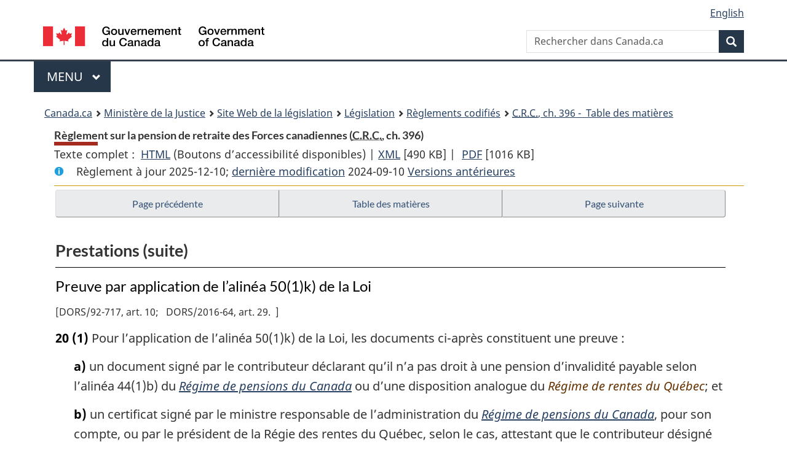

--- FILE ---
content_type: text/html
request_url: https://lois-laws.justice.gc.ca/fra/reglements/C.R.C.,_ch._396/page-6.html
body_size: 57470
content:
<!DOCTYPE html>
<html class="no-js" lang="fr" dir="ltr">
<head>
<meta charset="utf-8">
<meta property="dcterms:accessRights" content="2"/>
<meta property="dcterms:service" content="JUS-Laws_Lois"/>
<meta content="width=device-width,initial-scale=1" name="viewport">
<meta name="dcterms.language" title="ISO639-2" content="fra" />
<link href="/canada/themes-dist/GCWeb/assets/favicon.ico" rel="icon" type="image/x-icon">
<link rel="stylesheet" href="/canada/themes-dist/GCWeb/css/theme.min.css">
<link rel="stylesheet" type="text/css" href="/css/browse.css">
<link rel="stylesheet" type="text/css" href="/css/lawContent.css">
<link rel="stylesheet" type="text/css" href="/css/commonView.css">
<script src="//assets.adobedtm.com/be5dfd287373/bb72b7edd313/launch-e34f760eaec8.min.js"></script>
<link rel="stylesheet" href="/js/jquery-ui.css" />
<title>Règlement sur la pension de retraite des Forces canadiennes</title>
<meta content="width=device-width, initial-scale=1" name="viewport" />
<!-- Meta data -->
<meta name="description" content="Les ressources en ligne des lois et reglements codifiés du Canada" />
<meta name="dcterms.title" content="Lois codifiées, Règlement sur la pension de retraite des Forces canadiennes" />
<meta name="dcterms.creator" title="Justice" content="Direction des services législatifs" />
<meta name="dcterms.subject" title="scheme" content="Les ressources en ligne des lois et reglements codifiés, Règlement sur la pension de retraite des Forces canadiennes" />
<meta name="dcterms.language" title="ISO639-2" content="fra" />
<link href="https://fonts.googleapis.com/css?family=Montserrat" rel="stylesheet">
</head>
<body vocab="http://schema.org/" typeof="webPage">
<nav>
	<ul id="wb-tphp" class="wb-init wb-disable-inited">
		<li class="wb-slc"><a class="wb-sl" href="#wb-cont">Passer au contenu principal</a></li>
		<li class="wb-slc"><a class="wb-sl" href="#wb-info">Passer à « À propos de ce site</a></li>
		<li class="wb-slc"><a class="wb-sl" rel="alternate" href="?wbdisable=true">Passer à la version HTML simplifiée</a></li>
	</ul>
</nav>

<header>
	<div id="wb-bnr" class="container">
		<section id="wb-lng" class="text-right">
			<h2 class="wb-inv">Language selection</h2>
			<ul class="list-inline margin-bottom-none">
				<li><a lang="en" href="/scripts/changelanguage.asp">English</a></li>
			</ul>
		</section>
		<div class="row">
			<div class="brand col-xs-5 col-md-4">
				<a href="https://www.canada.ca/fr.html" rel="external"><img src="/canada/themes-dist/GCWeb/assets/sig-blk-fr.svg" alt="Gouvernement du Canada" property="logo"></a>
			</div>
			<section id="wb-srch" class="col-lg-8 text-right">
				<h2>Recherche</h2>
				<form action="https://www.canada.ca/fr/sr/srb.html" method="get" name="cse-search-box" role="search" class="form-inline ng-pristine ng-valid">
					<div class="form-group">
						<label for="wb-srch-q" class="wb-inv">Rechercher dans Canada.ca</label>
						<input name="cdn" value="canada" type="hidden">
						<input name="st" value="s" type="hidden">
						<input name="num" value="10" type="hidden">
						<input name="langs" value="fr" type="hidden">
						<input name="st1rt" value="1" type="hidden">
						<input name="s5bm3ts21rch" value="x" type="hidden">
					  <input id="wb-srch-q" list="wb-srch-q-ac" class="wb-srch-q form-control" name="q" type="search" value="" size="34" maxlength="170" placeholder="Rechercher dans Canada.ca">
						<input type="hidden" name="_charset_" value="UTF-8">
						<datalist id="wb-srch-q-ac">
					  </datalist>
					</div>
					<div class="form-group submit">
					<button type="submit" id="wb-srch-sub" class="btn btn-primary btn-small" name="wb-srch-sub"><span class="glyphicon-search glyphicon"></span><span class="wb-inv">Recherche</span></button>
					</div>
				</form>
			</section>
		</div>
	</div>
<nav id="wb-cont-menu" class="gcweb-v2 gcweb-menu" typeof="SiteNavigationElement">
	<div class="container">
		<h2 class="wb-inv">Menu</h2>
		<button type="button" aria-haspopup="true" aria-expanded="false">Menu <span class="wb-inv">principal</span> <span class="expicon glyphicon glyphicon-chevron-down"></span>
	  </button>
		<ul role="menu" aria-orientation="vertical" data-ajax-replace="https://www.canada.ca/content/dam/canada/sitemenu/sitemenu-v2-fr.html">
		  <li role="presentation"><a role="menuitem" href="https://www.canada.ca/fr/services/emplois.html">Emplois et milieu de travail</a></li>
		  <li role="presentation"><a role="menuitem" href="https://www.canada.ca/fr/services/immigration-citoyennete.html">Immigration et citoyennet&eacute;</a></li>
		  <li role="presentation"><a role="menuitem" href="https://voyage.gc.ca/">Voyage et tourisme</a></li>
		  <li role="presentation"><a role="menuitem" href="https://www.canada.ca/fr/services/entreprises.html">Entreprises et industrie</a></li>
		  <li role="presentation"><a role="menuitem" href="https://www.canada.ca/fr/services/prestations.html">Prestations</a></li>
		  <li role="presentation"><a role="menuitem" href="https://www.canada.ca/fr/services/sante.html">Sant&eacute;</a></li>
		  <li role="presentation"><a role="menuitem" href="https://www.canada.ca/fr/services/impots.html">Impôts</a></li>
		  <li role="presentation"><a role="menuitem" href="https://www.canada.ca/fr/services/environnement.html">Environnement et ressources naturelles</a></li>
		  <li role="presentation"><a role="menuitem" href="https://www.canada.ca/fr/services/defense.html">S&eacute;curit&eacute; nationale et d&eacute;fense</a></li>
		  <li role="presentation"><a role="menuitem" href="https://www.canada.ca/fr/services/culture.html">Culture, histoire et sport</a></li>
		  <li role="presentation"><a role="menuitem" href="https://www.canada.ca/fr/services/police.html">Services de police, justice et urgences</a></li>
		  <li role="presentation"><a role="menuitem" href="https://www.canada.ca/fr/services/transport.html">Transport et infrastructure</a></li>
		  <li role="presentation"><a role="menuitem" href="https://international.gc.ca/world-monde/index.aspx?lang=fra">Canada et le monde</a></li>
		  <li role="presentation"><a role="menuitem" href="https://www.canada.ca/fr/services/finance.html">Argent et finances</a></li>
		  <li role="presentation"><a role="menuitem" href="https://www.canada.ca/fr/services/science.html">Science et innovation</a></li>
		</ul>
	</div>
</nav>
<nav id="wb-bc" property="breadcrumb"><h2>You are here:</h2><div class="container"><ol class="breadcrumb"><li><a href="https://www.canada.ca/fr.html">Canada.ca</a></li><li><a href="https://www.justice.gc.ca/fra/index.html">Ministère de la Justice</a></li><li><a href="/fra">Site Web de la législation</a></li><li><a href="/fra/lois-index.html">Législation</a></li><li><a href="/fra/reglements/">Règlements codifiés</a></li><li><a href="/fra/reglements/C.R.C.,_ch._396/index.html"><abbr title='Codification des règlements du Canada'>C.R.C.</abbr>, ch. 396 - &#x00A0;Table des matières</a></li></ol></div></nav>
</header>
<main property="mainContentOfPage" typeof="WebPageElement">
<div class="container">
<!-- MAIN CONT DIV START -->
<div class='legisHeader'><header><h1 id='wb-cont' class='HeadTitle'>Règlement sur la pension de retraite des Forces canadiennes&#x00A0;(<abbr title='Codification des règlements du Canada'>C.R.C.</abbr>, ch. 396)</h1><div id='printAll'><p id='FullDoc'>Texte complet : &nbsp;</p><ul><li><a href='TexteComplet.html'>HTML<span class='wb-invisible'>Texte complet : Règlement sur la pension de retraite des Forces canadiennes</span></a>&nbsp;(Boutons d’accessibilité disponibles) |&nbsp;</li><li><a href='/fra/XML/C.R.C.,_ch._396.xml'>XML<span class='wb-invisible'>Texte complet : Règlement sur la pension de retraite des Forces canadiennes</span></a> <span class='fileSize'>[490 KB]</span>&nbsp;|&nbsp;</li> <li><a href='/PDF/C.R.C.,_c._396.pdf'>PDF<span class='wb-invisible'>Texte complet : Règlement sur la pension de retraite des Forces canadiennes</span></a> <span class='fileSize'>[1016 KB]</span></li></ul></div><div class='info'><p id='assentedDate'>Règlement à jour 2025-12-10; <a href='index.html#hist'>derni&egrave;re modification</a> 2024-09-10 <a href='PITIndex.html'>Versions antérieures</a></p></div></header><div class='lineSeparator goldLineTop'></div></div><div class='docContents' id='docCont'>
<nav><div class="btn-group btn-group-justified"><a rel="prev" class="btn btn-default" role="button" href="page-5.html#docCont" >Page précédente</a><a id="right-panel-trigger" class="overlay-lnk btn btn-default" role="button" href="index.html" aria-controls="right-panel">Table des matières</a><a rel="next" class="btn btn-default" role="button" href="page-7.html#docCont" >Page suivante</a></div></nav><div class="wb-txthl">
<section>
<div class='continued'><h2 class="Part" id="h-542849"><span class="HTitleText1">Prestations (suite)</span></h2></div>
<h3 class="Subheading" id="h-543075"><span class="HTitleText2">Preuve par application de l’alinéa 50(1)k) de la Loi</span></h3><div class="HistoricalNote">[<ul class="HistoricalNote" style="display:inline"><li class="HistoricalNoteSubItem">DORS/92-717, art. 10</li><li class="HistoricalNoteSubItem"> DORS/2016-64, art. 29</li></ul>]</div><ul class="Section ProvisionList" id="543078"><li><p class="Subsection" id="543079"><strong><a class="sectionLabel" id="s-20"><span class="sectionLabel">20</span></a></strong> <span class="lawlabel">(1)</span> Pour l’application de l’alinéa 50(1)k) de la Loi, les documents ci-après constituent une preuve :</p><ul class="ProvisionList"><li><p class="Paragraph" id="543080"><span class="lawlabel">a)</span> un document signé par le contributeur déclarant qu’il n’a pas droit à une pension d’invalidité payable selon l’alinéa 44(1)b) du <cite class="XRefExternalAct"><a href="/fra/lois/C-8">Régime de pensions du Canada</a></cite> ou d’une disposition analogue du <cite class="XRefExternal">Régime de rentes du Québec</cite>; et</p></li><li><p class="Paragraph" id="543081"><span class="lawlabel">b)</span> un certificat signé par le ministre responsable de l’administration du <cite class="XRefExternalAct"><a href="/fra/lois/C-8">Régime de pensions du Canada</a></cite>, pour son compte, ou par le président de la Régie des rentes du Québec, selon le cas, attestant que le contributeur désigné n’a pas droit à une pension d’invalidité payable selon l’alinéa 44(1)b) du <cite class="XRefExternalAct"><a href="/fra/lois/C-8">Régime de pensions du Canada</a></cite> ou d’une disposition analogue du <cite class="XRefExternal">Régime de rentes du Québec</cite>.</p></li></ul></li><li><p class="Subsection" id="543082"><span class="lawlabel">(2)</span> Un contributeur, membre des Forces canadiennes le 10 juin 1976, qui, par la suite, cesse de l’être, fournit la preuve visée à l’alinéa (1)a) avant la date où il devient admissible à une annuité selon la Loi.</p></li><li><p class="Subsection" id="543083"><span class="lawlabel">(3) et (4)</span> <span class="Repealed">[Abrogés, DORS/2016-64, art. 30]</span></p></li></ul><div class="HistoricalNote"><ul class="HistoricalNote"><li class="HistoricalNoteSubItem">DORS/92-717, art. 10</li><li class="HistoricalNoteSubItem"> DORS/2016-64, art. 30 et 55(A)</li></ul></div>
<div class="PITLink"><a class="PITLink" href="section-20-20060322.html" title="Lien à la version précédente de article 20">Version précédente</a></div>
<p class="Section" id="543086"><strong><a class="sectionLabel" id="s-21"><span class="sectionLabel">21</span></a></strong> <span class="Repealed">[Abrogé, DORS/2001-76, art. 4]</span></p>
<h3 class="Subheading" id="h-543087"><span class="HTitleText2">Paiements effectués autrement que par mensualités</span></h3><p class="Section" id="543088"><strong><a class="sectionLabel" id="s-22"><span class="sectionLabel">22</span></a></strong> Aux fins des paragraphes 11(1) et (2) de la Loi, lorsqu’une personne demande qu’une annuité ou une allocation annuelle qu’elle reçoit lui soit payée autrement que par mensualités égales, ou lorsque le paiement de celle-ci par mensualités égales n’est pas possible pour des raisons d’ordre administratif, le ministre peut ordonner, à la condition de ne pas ainsi permettre le paiement d’un montant global supérieur à l’ensemble des mensualités autrement payables selon ces paragraphes, que l’annuité ou l’allocation annuelle soit payée sous forme d’arriérés :</p><ul class="ProvisionList"><li><p class="Paragraph" id="543089"><span class="lawlabel">a)</span> soit en versements trimestriels ou semestriels égaux;</p></li><li><p class="Paragraph" id="543090"><span class="lawlabel">b)</span> soit en un versement annuel.</p></li></ul><div class="HistoricalNote"><ul class="HistoricalNote"><li class="HistoricalNoteSubItem">DORS/86-1079, art. 1</li><li class="HistoricalNoteSubItem"> DORS/92-717, art. 10</li></ul></div>
<h3 class="Subheading" id="h-543093"><span class="HTitleText2">Présomption de réenrôlement — choix de rembourser</span></h3><ul class="Section ProvisionList" id="543094"><li><p class="Subsection" id="543095"><strong><a class="sectionLabel" id="s-22.1"><span class="sectionLabel">22.1</span></a></strong> <span class="lawlabel">(1)</span> Le membre ou l’ancien membre de la force de réserve visé au paragraphe 41(4) de la Loi, dans sa version adaptée par l’article 8.4 du présent règlement, verse la somme à payer aux termes de ce paragraphe en une somme globale au plus tard le cent vingtième jour suivant la date de l’avis lui indiquant la somme due.</p></li><li><p class="Subsection" id="543096"><span class="lawlabel">(2)</span> L’omission de verser la somme dans le délai indiqué au paragraphe (1) rend nul le choix visé au paragraphe 41(4) de la Loi, dans sa version adaptée par l’article 8.4 du présent règlement.</p></li></ul><div class="HistoricalNote"><ul class="HistoricalNote"><li class="HistoricalNoteSubItem">DORS/95-570, art. 1</li><li class="HistoricalNoteSubItem"> DORS/2001-76, art. 5(F)</li><li class="HistoricalNoteSubItem"> DORS/2007-33, art. 11(A)</li><li class="HistoricalNoteSubItem"> DORS/2008-307, art. 12(F)</li><li class="HistoricalNoteSubItem"> DORS/2016-64, art. 31</li></ul></div>
<div class="PITLink"><a class="PITLink" href="section-22.1-20081124.html" title="Lien à la version précédente de article 22.1">Version précédente</a></div>
<h3 class="Subheading" id="h-543099"><span class="HTitleText2">Annulation du choix</span></h3><ul class="Section ProvisionList" id="543100"><li><p class="Subsection" id="543101"><strong><a class="sectionLabel" id="s-23"><span class="sectionLabel">23</span></a></strong> <span class="lawlabel">(1)</span> S’il a reçu par écrit des renseignements erronés ou trompeurs quant à la somme à payer ou aux conséquences sur ses prestations en raison de l’exercice de l’une des options ou du choix ci-après, d’une personne dont certaines tâches sont habituellement de donner des renseignements au sujet de ces questions, et s’il a exercé l’option ou fait le choix sur la foi de ces renseignements, le contributeur peut révoquer cette option ou ce choix :</p><ul class="ProvisionList"><li><p class="Paragraph" id="543102"><span class="lawlabel">a)</span> l’option exercée en vertu des paragraphes 18(1) ou 19(1) de la Loi, de l’article 67 de la <cite class="XRefExternalAct">Loi modifiant la Loi sur la pension de retraite des Forces canadiennes et d’autres lois en conséquence</cite>, chapitre 26 des Lois du Canada (2003) ou des articles 8.2 ou 16.8 du présent règlement;</p></li><li><p class="Paragraph" id="543103"><span class="lawlabel">b)</span> l’option réputée avoir été exercée en application des paragraphes 23(2) ou (3) de la Loi;</p></li><li><p class="Paragraph" id="543104"><span class="lawlabel">c)</span> le choix relatif aux cotisations complémentaires fait au titre de l’article 14.2.</p></li></ul></li><li><p class="Subsection" id="543105"><span class="lawlabel">(2)</span> Le contributeur qui révoque une option peut en exercer une nouvelle en vertu de l’une ou l’autre des dispositions suivantes :</p><ul class="ProvisionList"><li><p class="Paragraph" id="543106"><span class="lawlabel">a)</span> celles visées à l’alinéa (1)a);</p></li><li><p class="Paragraph" id="543107"><span class="lawlabel">b)</span> celles qu’il pouvait invoquées à la date précédant celle où l’option visée à l’alinéa (1)b) était réputée avoir été exercée.</p></li></ul></li><li><p class="Subsection" id="543108"><span class="lawlabel">(3)</span> Le contributeur qui révoque un choix relatif aux cotisations complémentaires fait au titre de l’article 14.2 peut en faire un nouveau au titre de cette disposition.</p></li></ul><div class="HistoricalNote"><ul class="HistoricalNote"><li class="HistoricalNoteSubItem">DORS/92-717, art. 10</li><li class="HistoricalNoteSubItem"> DORS/2016-64, art. 32</li></ul></div>
<div class="PITLink"><a class="PITLink" href="section-23-20060322.html" title="Lien à la version précédente de article 23">Version précédente</a></div>
<ul class="Section ProvisionList" id="543111"><li><p class="Subsection" id="543112"><strong><a class="sectionLabel" id="s-24"><span class="sectionLabel">24</span></a></strong> <span class="lawlabel">(1)</span> Les options et le choix visés à l’article 23 ne peuvent être révoqués que si les conditions ci-après sont réunies :</p><ul class="ProvisionList"><li><p class="Paragraph" id="543113"><span class="lawlabel">a)</span> le contributeur en demande la révocation dans les quatre-vingt-dix jours suivant la date où il s’est rendu compte qu’il avait reçu des renseignements erronés ou trompeurs;</p></li><li><p class="Paragraph" id="543114"><span class="lawlabel">b)</span> la demande de révocation est faite par écrit, datée, signée et envoyée au ministre ou à la personne désignée par celui-ci, dans la semaine suivant la date qui y figure;</p></li><li><p class="Paragraph" id="543115"><span class="lawlabel">c)</span> le contributeur établit qu’en exerçant l’option ou en faisant le choix, il a agi sur la foi des renseignements erronés ou trompeurs sans lesquels il n’aurait pas exercé l’option ou fait le choix ou l’aurait fait à une date différente;</p></li><li><p class="Paragraph" id="543116"><span class="lawlabel">d)</span> il existe un écart d’au moins cinq pour cent entre le montant véritable de la prestation et celui auquel le contributeur aurait eu droit selon ces renseignements;</p></li><li><p class="Paragraph" id="543117"><span class="lawlabel">e)</span> sous réserve de l’article 26, le contributeur rembourse, au plus tard le cent vingtième jour suivant la date de l’avis l’informant de la somme à rembourser, les paiements qui lui ont été versés au titre des prestations résultant de l’option ou du choix pour lesquels la révocation est demandée.</p></li></ul></li><li><p class="Subsection" id="543118"><span class="lawlabel">(2)</span> Le contributeur qui exerce une nouvelle option ou fait un nouveau choix ajoute à sa demande de révocation le document constatant l’option ou le choix.</p></li><li><p class="Subsection" id="543119"><span class="lawlabel">(3)</span> La date d’envoi de la demande de révocation, et la date de la nouvelle option ou du nouveau choix si le contributeur choisit d’en exercer une ou d’en faire un, est celle de la livraison ou, si la demande ou l’option ou le choix sont postés, celle de la mise à la poste, le cachet postal en faisant foi.</p></li></ul><div class="HistoricalNote"><ul class="HistoricalNote"><li class="HistoricalNoteSubItem">DORS/86-1079, art. 2</li><li class="HistoricalNoteSubItem"> DORS/92-717, art. 10</li><li class="HistoricalNoteSubItem"> DORS/2016-64, art. 32</li></ul></div>
<div class="PITLink"><a class="PITLink" href="section-24-20060322.html" title="Lien à la version précédente de article 24">Version précédente</a></div>
<p class="Section" id="543122"><strong><a class="sectionLabel" id="s-25"><span class="sectionLabel">25</span></a></strong> Lorsqu’une nouvelle option est exercée en vertu du paragraphe 23(2) ou un nouveau choix fait en vertu du paragraphe 23(3), la nouvelle option ou le nouveau choix prend effet à la date où l’un des cas ci-après se produit :</p><ul class="ProvisionList"><li><p class="Paragraph" id="543123"><span class="lawlabel">a)</span> l’option révoquée a été exercée ou le choix révoqué a été fait;</p></li><li><p class="Paragraph" id="543124"><span class="lawlabel">b)</span> l’option aurait été exercée ou le choix aurait été fait, si le contributeur a établi que, en vertu de l’alinéa 24(1)c), il l’aurait exercé ou fait à une date différente;</p></li><li><p class="Paragraph" id="543125"><span class="lawlabel">c)</span> le contributeur cesse d’être membre de la force régulière, dans le cas de l’option réputée avoir été exercée qui est visée à l’alinéa 23(1)b).</p></li></ul><div class="HistoricalNote"><ul class="HistoricalNote"><li class="HistoricalNoteSubItem">DORS/2016-64, art. 32</li></ul></div>
<div class="PITLink"><a class="PITLink" href="section-25-20060322.html" title="Lien à la version précédente de article 25">Version précédente</a></div>
<p class="Section" id="543128"><strong><a class="sectionLabel" id="s-26"><span class="sectionLabel">26</span></a></strong> Lorsque le versement d’une annuité ou d’une allocation annuelle résulte de la nouvelle option ou du nouveau choix et si le remboursement visé à l’alinéa 24(1)e) dans le délai prévu à ce paragraphe causera au contributeur des difficultés financières, les prestations sont remboursées à compter du mois suivant la date de l’avis visé à cet alinéa, par retenues mensuelles prélevées sur cette annuité ou cette allocation annuelle. Ces retenues correspondent à au moins dix pour cent du montant mensuel brut de l’annuité ou de l’allocation annuelle.</p><div class="HistoricalNote"><ul class="HistoricalNote"><li class="HistoricalNoteSubItem">DORS/2016-64, art. 32</li></ul></div>
<div class="PITLink"><a class="PITLink" href="section-26-20060322.html" title="Lien à la version précédente de article 26">Version précédente</a></div>
<h3 class="Subheading" id="h-543131"><span class="HTitleText2">Reliquats débiteurs aux comptes de solde</span></h3><p class="Section" id="543132"><strong><a class="sectionLabel" id="s-27"><span class="sectionLabel">27</span></a></strong> Pour l’application de l’article 89 de la Loi, le reliquat débiteur au compte de solde d’un ancien membre de la force régulière ou de la force de réserve doit être recouvré :</p><ul class="ProvisionList"><li><p class="Paragraph" id="543133"><span class="lawlabel">a)</span> soit sur tout remboursement de contributions ou toute valeur de transfert auquel cet ancien membre a droit, en une somme globale;</p></li><li><p class="Paragraph" id="543134"><span class="lawlabel">b)</span> soit sur toute annuité ou allocation annuelle à laquelle l’ancien membre a droit, de l’une ou l’autre des manières suivantes :</p><ul class="ProvisionList"><li><p class="Subparagraph" id="543135"><span class="lawlabel">(i)</span> par mensualités d’une somme égale à dix pour cent du montant mensuel brut de l’annuité ou de l’allocation annuelle,</p></li><li><p class="Subparagraph" id="543136"><span class="lawlabel">(ii)</span> par mensualités d’une somme égale à cinquante pour cent du montant mensuel brut de l’annuité ou de l’allocation annuelle, s’il a été reconnu coupable d’une infraction à la <cite class="XRefExternalAct"><a href="/fra/lois/N-5">Loi sur la défense nationale</a></cite> ou au <cite class="XRefExternalAct"><a href="/fra/lois/C-46">Code criminel</a></cite> qui a conduit, directement ou indirectement, au reliquat débiteur.</p></li></ul></li></ul><div class="HistoricalNote"><ul class="HistoricalNote"><li class="HistoricalNoteSubItem">DORS/92-717, art. 10</li><li class="HistoricalNoteSubItem"> DORS/2016-64, art. 32</li></ul></div>
<div class="PITLink"><a class="PITLink" href="section-27-20060322.html" title="Lien à la version précédente de article 27">Version précédente</a></div>
<h3 class="Subheading" id="h-543139"><span class="HTitleText2">Modalités concernant certains choix et options</span></h3><ul class="Section ProvisionList" id="543140"><li><p class="Subsection" id="543141"><strong><a class="sectionLabel" id="s-27.1"><span class="sectionLabel">27.1</span></a></strong> <span class="lawlabel">(1)</span> Sous peine de nullité, le contributeur qui exerce une option en vertu du paragraphe 18(1) ou 19(1) de la Loi, de l’article 67 de la <cite class="XRefExternalAct">Loi modifiant la Loi sur la pension de retraite des Forces canadiennes et d’autres lois en conséquence</cite>, chapitre 26 des Lois du Canada (2003) ou des articles 8.2 ou 16.8 du présent règlement ou qui fait le choix relatif aux cotisations complémentaires prévu à l’article 14.2 du même règlement :</p><ul class="ProvisionList"><li><p class="Paragraph" id="543142"><span class="lawlabel">a)</span> l’exerce ou le fait, selon le cas, par écrit et date et signe le document;</p></li><li><p class="Paragraph" id="543143"><span class="lawlabel">b)</span> envoie le document au ministre dans la semaine suivant la date qui y figure.</p></li></ul></li><li><p class="Subsection" id="543144"><span class="lawlabel">(2)</span> La date où le contributeur exerce l’option ou fait le choix est celle qui figure sur le document; toutefois, dans le cas où l’option visée au paragraphe 19(1) est exercée le jour où le contributeur cesse d’être membre de la force régulière ou avant celui-ci, la date qui figure sur le document est réputée être le lendemain du jour où le contributeur cesse d’être membre de la force régulière.</p></li><li><p class="Subsection" id="543145"><span class="lawlabel">(3)</span> La date d’envoi du document est celle de sa livraison ou, s’il est posté, celle de sa mise à la poste, le cachet postal en faisant foi.</p></li><li><p class="Subsection" id="543146"><span class="lawlabel">(4)</span> Le choix relatif aux cotisations complémentaires est fait pendant que le contributeur est membre de la force régulière.</p></li></ul><div class="HistoricalNote"><ul class="HistoricalNote"><li class="HistoricalNoteSubItem">DORS/2007-33, art. 12</li><li class="HistoricalNoteSubItem"> DORS/2008-307, art. 13</li><li class="HistoricalNoteSubItem"> DORS/2016-64, art. 53</li></ul></div>
<div class="PITLink"><a class="PITLink" href="section-27.1-20081124.html" title="Lien à la version précédente de article 27.1">Version précédente</a></div>
<p class="Section" id="543149"><strong><a class="sectionLabel" id="s-27.2"><span class="sectionLabel">27.2</span></a></strong> À l’égard du contributeur membre de la force de réserve qui a fait un choix en vertu de l’une des divisions 6b)(ii)(A) à (F) et (I) à (L) de la Loi, des divisions 6b)(ii)(G) et (H) de la Loi, dans leur version adaptée par le paragraphe 12.2(2) du présent règlement, ou du paragraphe 41(4) de la Loi, dans sa version adaptée par l’article 8.4 du présent règlement, le paragraphe 8(1) de la Loi est adapté de la façon suivante :</p><blockquote><div class="ReadAsText"><ul class="Section ProvisionList" id="543151"><li><p class="Subsection" id="543152"><strong>8</strong> <span class="lawlabel">(1)</span> Le contributeur membre de la force de réserve qui fait un choix en vertu de l’une des divisions 6b)(ii)(A) à (F) et (I) à (L), des divisions 6b)(ii)(G) et (H), dans leur version adaptée par le paragraphe 12.2(2) du <cite class="XRefExternalRegulation"><a href="/fra/reglements/C.R.C.,_ch._396">Règlement sur la pension de retraite des Forces canadiennes</a></cite>, ou du paragraphe 41(4), dans sa version adaptée par l’article 8.4 de ce règlement :</p><ul class="ProvisionList"><li><p class="Paragraph" id="543153"><span class="lawlabel">a)</span> le fait par écrit et date et signe le document;</p></li><li><p class="Paragraph" id="543154"><span class="lawlabel">b)</span> envoie le document au ministre ou à la personne désignée par celui-ci dans la semaine suivant la date qui y figure.</p></li></ul></li><li><p class="Subsection" id="543155"><span class="lawlabel">(1.1)</span> La date où le contributeur fait le choix est celle qui figure sur le document.</p></li><li><p class="Subsection" id="543156"><span class="lawlabel">(1.2)</span> La date d’envoi du document est celle de sa livraison ou, s’il est posté, celle de sa mise à la poste, le cachet postal en faisant foi.</p></li><li><p class="Subsection" id="543157"><span class="lawlabel">(1.3)</span> Le choix doit être fait pendant que le contributeur est membre de la force régulière.</p></li></ul></div></blockquote><div class="HistoricalNote"><ul class="HistoricalNote"><li class="HistoricalNoteSubItem">DORS/2007-33, art. 12</li><li class="HistoricalNoteSubItem"> DORS/2016-64, art. 33 et 53</li></ul></div>
<div class="PITLink"><a class="PITLink" href="section-27.2-20070301.html" title="Lien à la version précédente de article 27.2">Version précédente</a></div>
<h2 class="Part" id="h-543160"><span class="HTitleText1">Recouvrement de sommes versées par erreur</span></h2><ul class="Section ProvisionList" id="543161"><li><p class="Subsection" id="543162"><strong><a class="sectionLabel" id="s-28"><span class="sectionLabel">28</span></a></strong> <span class="lawlabel">(1)</span> Lorsque, selon la partie I de la Loi, une personne reçoit, par erreur, une somme relative à une annuité ou à une allocation annuelle et que le ministre émet une directive à l’effet que ce montant soit remboursé par retenues sur tout versement subséquent de cette annuité ou allocation, cette personne est immédiatement informée du montant payé par erreur et de la façon de le rembourser.</p></li><li><p class="Subsection" id="543163"><span class="lawlabel">(2)</span> Le montant visé au paragraphe (1) est remboursé par mensualités, sous forme de retenues sur toute annuité ou allocation annuelle payable à cette personne durant la plus courte des deux périodes suivantes :</p><ul class="ProvisionList"><li><p class="Paragraph" id="543164"><span class="lawlabel">a)</span> la durée probable de la vie de cette personne, et</p></li><li><p class="Paragraph" id="543165"><span class="lawlabel">b)</span> la période requise pour acquitter le montant, par mensualités égales à 10 pour cent du montant mensuel brut de son annuité ou de son allocation annuelle</p></li></ul><p class="ContinuedSectionSubsection" id="543166">calculées à la date de la directive du ministre, conformément à la Table de mortalité du Canada n<sup>o</sup> 2 (1941), Hommes ou Femmes, selon le cas.</p></li></ul>
<p class="Section" id="543167"><strong><a class="sectionLabel" id="s-29"><span class="sectionLabel">29</span></a></strong> La personne dont l’annuité ou l’allocation annuelle est assujettie à des retenues, selon l’article 28, peut toujours payer la somme due</p><ul class="ProvisionList"><li><p class="Paragraph" id="543168"><span class="lawlabel">a)</span> en une somme globale;</p></li><li><p class="Paragraph" id="543169"><span class="lawlabel">b)</span> par mensualités plus importantes, de façon semblable à celle visée au paragraphe 28(2); ou</p></li><li><p class="Paragraph" id="543170"><span class="lawlabel">c)</span> au moyen d’une somme globale et de mensualités, de façon semblable à celle visée au paragraphe 28(2) et payables dans le délai initialement prévu ou dans un délai plus court.</p></li></ul>
<p class="Section" id="543171"><strong><a class="sectionLabel" id="s-30"><span class="sectionLabel">30</span></a></strong> Lorsque, selon le paragraphe 28(2), il faut faire des retenues mensuelles sur l’annuité ou l’allocation annuelle d’une personne, la première retenue est faite au cours du mois fixé par le ministre et les suivantes, par mensualités égales, à l’exception de la dernière qui peut être moindre.</p>
<p class="Section" id="543172"><strong><a class="sectionLabel" id="s-31"><span class="sectionLabel">31</span></a></strong> Nonobstant le paragraphe 28(2), lorsque les retenues mensuelles visées à ce paragraphe peuvent, de l’avis du ministre, causer des embarras financiers à la personne qui reçoit l’annuité ou l’allocation annuelle, le ministre peut prescrire des retenues mensuelles moindres, mais ces dernières ne doivent en aucun cas être inférieures à cinq pour cent du montant mensuel brut de l’annuité ou de l’allocation annuelle, ou à 1 $, en prenant le montant le plus élevé.</p>
<p class="Section" id="543173"><strong><a class="sectionLabel" id="s-32"><span class="sectionLabel">32</span></a></strong> Lorsque le ministre, selon l’article 31, prescrit des retenues moindres et que la personne qui en bénéficie décède avant de rembourser cette somme au complet, le ministre peut ordonner que les montants encore payables soient retenus sur toutes autres prestations payables, en vertu de la Loi, à l’égard de ladite personne.</p><div class="HistoricalNote"><ul class="HistoricalNote"><li class="HistoricalNoteSubItem">DORS/86-1079, art. 3(F)</li></ul></div>
<h2 class="Part" id="h-543176"><span class="HTitleText1">Impôt sur les biens transmis par décès et droits successoraux</span></h2><ul class="Section ProvisionList" id="543177"><li><p class="Subsection" id="543178"><strong><a class="sectionLabel" id="s-33"><span class="sectionLabel">33</span></a></strong> <span class="lawlabel">(1)</span> Lorsqu’au décès d’un contributeur, toute allocation annuelle devient payable, en vertu de la Loi, à un successeur, une demande par écrit peut être adressée au ministre par le successeur ou en son nom en vue d’obtenir que soit payée sur le Compte de pension de retraite ou la Caisse de retraite des Forces canadiennes la totalité ou toute fraction de cette partie de tous impôts sur biens transmis par décès ou de tous droits successoraux que doit acquitter le successeur au titre de ladite allocation, et lorsque le ministre ordonne, en conformité de la demande, que la totalité ou toute partie de ces impôts ou droits ainsi payables soit acquittée sur le Compte de pension de retraite ou la Caisse de retraite des Forces canadiennes, la portion maximum desdits impôts ou droits qui peut être ainsi acquittée est la proportion</p><ul class="ProvisionList"><li><p class="Paragraph" id="543179"><span class="lawlabel">a)</span> de la valeur que l’allocation payable au successeur représente</p></li></ul><p class="ContinuedSectionSubsection" id="543180">par rapport à</p><ul class="ProvisionList"><li><p class="Paragraph" id="543181"><span class="lawlabel">b)</span> la valeur de l’entière succession,</p></li></ul><p class="ContinuedSectionSubsection" id="543182">calculée aux fins de déterminer lesdits droits ou impôts payables à leur égard.</p></li><li><p class="Subsection" id="543183"><span class="lawlabel">(2)</span> Lorsque le ministre émet un ordre en conformité du paragraphe (1), si l’allocation annuelle est payable au successeur par versements mensuels, trimestriels ou semestriels ou en un montant annuel, l’allocation doit être réduite soit pour un terme, ainsi que l’a sollicité le successeur dans sa demande sous l’autorité du paragraphe (1), soit durant toute la période à l’égard de laquelle l’allocation est payable, si le successeur omet de solliciter dans sa demande selon le paragraphe (1) que l’allocation soit réduite pour un terme,</p><ul class="ProvisionList"><li><p class="Paragraph" id="543184"><span class="lawlabel">a)</span> lorsque l’allocation est payable par mensualités, de 1/12 d’un montant,</p></li><li><p class="Paragraph" id="543185"><span class="lawlabel">b)</span> lorsque l’allocation est payable par versements trimestriels, de 1/4 d’un montant,</p></li><li><p class="Paragraph" id="543186"><span class="lawlabel">c)</span> lorsque l’allocation est payable par versements semestriels, de 1/2 d’un montant, et</p></li><li><p class="Paragraph" id="543187"><span class="lawlabel">d)</span> lorsque l’allocation est payable annuellement, de la totalité d’un montant</p></li></ul><p class="ContinuedSectionSubsection" id="543188">déterminé en divisant le montant desdits droits ou impôts payés sur le Compte de pension de retraite ou la Caisse de retraite des Forces canadiennes par la valeur d’une rente de 1 $ par année payable mensuellement, trimestriellement, semestriellement ou annuellement, selon la manière dont l’allocation est payable, à une personne du même âge que le successeur à la date du paiement desdits droits ou impôts sur le Compte de pension de retraite ou la Caisse de retraite des Forces canadiennes, calculée</p><ul class="ProvisionList"><li><p class="Paragraph" id="543189"><span class="lawlabel">e)</span> dans le cas d’une allocation payable au survivant du contributeur, d’après la Table a (f) Ultimate, avec intérêt au taux de quatre pour cent par année; et</p></li><li><p class="Paragraph" id="543190"><span class="lawlabel">f)</span> dans le cas d’une allocation payable à un enfant du contributeur, à un taux d’intérêt de quatre pour cent par année, la table de mortalité n’entrant pas en ligne de compte.</p></li></ul></li><li><p class="Subsection" id="543191"><span class="lawlabel">(3)</span> Dans le cas où l’allocation annuelle d’un successeur a été réduite pour un terme en vertu du présent article et a été suspendue, avant l’expiration du terme, en vertu de l’article 27 de la Loi dans sa version au 28 juin 1989, et qu’elle est remise en vigueur à un moment donné, il faut la réduire pour un terme égal au terme ou au reste du terme, selon le cas, durant lequel l’allocation annuelle aurait été réduite si elle n’avait pas été suspendue. Cette réduction doit être faite dans la même mesure et de la même manière que celle faite immédiatement avant la suspension.</p></li></ul><div class="HistoricalNote"><ul class="HistoricalNote"><li class="HistoricalNoteSubItem">DORS/2001-76, art. 6 et 9</li><li class="HistoricalNoteSubItem"> DORS/2016-64, art. 50</li></ul></div>
<div class="PITLink"><a class="PITLink" href="section-33-20060322.html" title="Lien à la version précédente de article 33">Version précédente</a></div>
</section></div>
</div> <!--END OF DocContents -->
<section id="right-panel" class="wb-overlay modal-content overlay-def wb-panel-l"><header class="modal-header"><h2 class="modal-title">Table des matières</h2></header><div class="modal-body"><nav>
<ul class="TocIndent">
<li><a title="Page 1" href="page-1.html">
Règlement sur la pension de retraite des Forces canadiennes</a><ul class="TocIndent"><li><span class='sectionRange'>1 - </span><a href="page-1.html#h-542481"><span class="HTitleText1">Titre abrégé</span></a>
</li>
<li><span class='sectionRange'>2 - </span><a href="page-1.html#h-542483"><span class="HTitleText1">Interprétation</span></a>
</li>
<li><span class='sectionRange'>8.1 - </span><a href="page-1.html#h-542542"><span class="HTitleText1">Contributeur membre de la force de réserve</span></a>
</li>
<li><span class='sectionRange'>9 - </span><a href="page-2.html#h-542608"><span class="HTitleText1">Allocations formant partie de la solde</span></a>
</li>
<li><span class='sectionRange'>10 - </span><a href="page-2.html#h-542618"><span class="HTitleText1">Service ouvrant droit à pension</span></a>
<ul class="TocIndent"><li>
<span class='sectionRange'>10 - </span><a href="page-2.html#h-542619"><span class="HTitleText2">Examen médical</span></a>
</li>
<li><span class='sectionRange'>10.1 - </span><a href="page-2.html#h-542625"><span class="HTitleText2">Observation de la <cite class="XRefExternalAct">Loi de l’impôt sur le revenu</cite></span></a>
</li>
<li><span class='sectionRange'>10.2 - </span><a href="page-2.html#h-542632"><span class="HTitleText2">Ancien participant — <cite class="XRefExternalRegulation">Règlement sur le régime de pension de la force de réserve</cite></span></a>
</li>
<li><span class='sectionRange'>11 - </span><a href="page-2.html#h-542639"><span class="HTitleText2">Service sans solde</span></a>
</li>
<li><span class='sectionRange'>12.1 - </span><a href="page-2.html#h-542702"><span class="HTitleText2">Taux de solde annuel maximal</span></a>
</li>
<li><span class='sectionRange'>12.2 - </span><a href="page-3.html#h-542715"><span class="HTitleText2">Choix visant le service dans la force de réserve</span></a>
</li>
<li><span class='sectionRange'>13 - </span><a href="page-3.html#h-542742"><span class="HTitleText2">Révocation du choix</span></a>
</li>
<li><span class='sectionRange'>14 - </span><a href="page-3.html#h-542760"><span class="HTitleText2">Mode de paiement pour du service ouvrant droit à pension et accompagné d’option</span></a>
</li>
<li><span class='sectionRange'>14.2 - </span><a href="page-3.html#h-542790"><span class="HTitleText2">Choix relatif aux cotisations complémentaires — cotisations versées au titre du Règlement sur le régime de pension de la force de réserve</span></a>
</li>
<li><span class='sectionRange'>15 - </span><a href="page-4.html#h-542841"><span class="HTitleText2">Nouvel enrôlement</span></a>
</li></ul>
</li><li><span class='sectionRange'>16 - </span><a href="page-4.html#h-542849"><span class="HTitleText1">Prestations</span></a>
<ul class="TocIndent"><li>
<span class='sectionRange'>16 - </span><a href="page-4.html#h-542850"><span class="HTitleText2">Annuités versées à certains membres</span></a>
</li>
<li><span class='sectionRange'>16.4 - </span><a href="page-4.html#h-542893"><span class="HTitleText2">Calcul de l’annuité — service accompli dans la force de réserve</span></a>
</li>
<li><span class='sectionRange'>16.7 - </span><a href="page-5.html#h-542960"><span class="HTitleText2">Rajustement — allocations annuelles antérieures</span></a>
</li>
<li><span class='sectionRange'>16.8 - </span><a href="page-5.html#h-542978"><span class="HTitleText2">Valeur de transfert</span></a>
</li>
<li><span class='sectionRange'>17 - </span><a href="page-5.html#h-543049"><span class="HTitleText2">Paiements au survivant et aux enfants</span></a>
</li>
<li><span class='sectionRange'>19.1 - </span><a href="page-5.html#h-543061"><span class="HTitleText2">Restriction applicable au droit des enfants</span></a>
</li>
<li><span class='sectionRange'>19.2 - </span><a href="page-5.html#h-543065"><span class="HTitleText2">Limites applicables aux prestations aux survivants</span></a>
</li>
<li><span class='sectionRange'>20 - </span><a href="page-6.html#h-543075"><span class="HTitleText2">Preuve par application de l’alinéa 50(1)k) de la Loi</span></a>
</li>
<li><span class='sectionRange'>22 - </span><a href="page-6.html#h-543087"><span class="HTitleText2">Paiements effectués autrement que par mensualités</span></a>
</li>
<li><span class='sectionRange'>22.1 - </span><a href="page-6.html#h-543093"><span class="HTitleText2">Présomption de réenrôlement — choix de rembourser</span></a>
</li>
<li><span class='sectionRange'>23 - </span><a href="page-6.html#h-543099"><span class="HTitleText2">Annulation du choix</span></a>
</li>
<li><span class='sectionRange'>27 - </span><a href="page-6.html#h-543131"><span class="HTitleText2">Reliquats débiteurs aux comptes de solde</span></a>
</li>
<li><span class='sectionRange'>27.1 - </span><a href="page-6.html#h-543139"><span class="HTitleText2">Modalités concernant certains choix et options</span></a>
</li></ul>
</li><li><span class='sectionRange'>28 - </span><a href="page-6.html#h-543160"><span class="HTitleText1">Recouvrement de sommes versées par erreur</span></a>
</li>
<li><span class='sectionRange'>33 - </span><a href="page-6.html#h-543176"><span class="HTitleText1">Impôt sur les biens transmis par décès et droits successoraux</span></a>
</li>
<li><span class='sectionRange'>34 - </span><a href="page-7.html#h-543194"><span class="HTitleText1">Régime de pensions du Canada</span></a>
</li>
<li><span class='sectionRange'>35 - </span><a href="page-7.html#h-543202"><span class="HTitleText1">Dispositions générales</span></a>
<ul class="TocIndent"><li>
<span class='sectionRange'>36.1 - </span><a href="page-7.html#h-543220"><span class="HTitleText2">Calcul de l’intérêt sur le remboursement de contributions pour toute période antérieure à 2001</span></a>
</li>
<li><span class='sectionRange'>36.2 - </span><a href="page-7.html#h-543229"><span class="HTitleText2">Calcul de l’intérêt sur le remboursement de contributions pour toute période postérieure à 2000</span></a>
</li>
<li><span class='sectionRange'>36.3 - </span><a href="page-7.html#h-543245"><span class="HTitleText2">Rapport annuel</span></a>
</li>
<li><span class='sectionRange'>37 - </span><a href="page-7.html#h-543249"><span class="HTitleText2">Valeur capitalisée</span></a>
</li></ul>
</li><li><span class='sectionRange'>38 - </span><a href="page-7.html#h-543251"><span class="HTitleText1">Formules</span></a>
</li>
<li><span class='sectionRange'>39 - </span><a href="page-7.html#h-543258"><span class="HTitleText1">Dispositions transitoires</span></a>
</li>
<li><span class='sectionRange'>40 - </span><a href="page-7.html#h-543262"><span class="HTitleText1">Régime de prestations supplémentaires de décès des forces canadiennes</span></a>
<ul class="TocIndent"><li>
<span class='sectionRange'>40 - </span><a href="page-7.html#h-543263"><span class="HTitleText2">Contributions</span></a>
</li>
<li><span class='sectionRange'>41 - </span><a href="page-7.html#h-543275"><span class="HTitleText2">Participants absents de leur service</span></a>
</li>
<li><span class='sectionRange'>45 - </span><a href="page-7.html#h-543291"><span class="HTitleText2">Participants volontaires</span></a>
</li>
<li><span class='sectionRange'>46 - </span><a href="page-8.html#h-543317"><span class="HTitleText2">Recouvrements</span></a>
</li>
<li><span class='sectionRange'>47 - </span><a href="page-8.html#h-543323"><span class="HTitleText2">Service sensiblement ininterrompu</span></a>
</li>
<li><span class='sectionRange'>48 - </span><a href="page-8.html#h-543327"><span class="HTitleText2">Augmentations de solde rétroactives</span></a>
</li>
<li><span class='sectionRange'>49 - </span><a href="page-8.html#h-543333"><span class="HTitleText2">Preuve d’âge</span></a>
</li>
<li><span class='sectionRange'>50 - </span><a href="page-8.html#h-543353"><span class="HTitleText2">Options</span></a>
</li>
<li><span class='sectionRange'>51 - </span><a href="page-8.html#h-543360"><span class="HTitleText2">Dates officielles où commence et se termine l’état de membre de la force régulière</span></a>
</li>
<li><span class='sectionRange'>52 - </span><a href="page-8.html#h-543373"><span class="HTitleText2">Prestations</span></a>
</li>
<li><span class='sectionRange'>54 - </span><a href="page-8.html#h-543384"><span class="HTitleText2">Désignation des bénéficiaires</span></a>
</li>
<li><span class='sectionRange'>55 - </span><a href="page-8.html#h-543395"><span class="HTitleText2">Dispositions diverses</span></a>
</li></ul>
</li><li><span class='sectionRange'>57 - </span><a href="page-8.html#h-1477064"><span class="HTitleText1">Prestation de survivant optionnelle</span></a>
<ul class="TocIndent"><li>
<span class='sectionRange'>57 - </span><a href="page-8.html#h-543407"><span class="HTitleText2">Définitions</span></a>
</li>
<li><span class='sectionRange'>58 - </span><a href="page-8.html#h-1477070"><span class="HTitleText2">Exercice de l’option</span></a>
</li>
<li><span class='sectionRange'>66 - </span><a href="page-8.html#h-543464"><span class="HTitleText2">Calcul de la réduction</span></a>
</li>
<li><span class='sectionRange'>67 - </span><a href="page-9.html#h-543485"><span class="HTitleText2">Indexation</span></a>
</li>
<li><span class='sectionRange'>68 - </span><a href="page-9.html#h-543491"><span class="HTitleText2">Hypothèses actuarielles</span></a>
</li>
<li><span class='sectionRange'>70 - </span><a href="page-9.html#h-543505"><span class="HTitleText2">Révocation d’options</span></a>
</li>
<li><span class='sectionRange'>73 - </span><a href="page-9.html#h-543531"><span class="HTitleText2">Moment de la réduction</span></a>
</li>
<li><span class='sectionRange'>75 - </span><a href="page-9.html#h-543539"><span class="HTitleText2">Montant de l’allocation</span></a>
</li></ul>
</li><li><span class='sectionRange'>76 - </span><a href="page-9.html#h-543543"><span class="HTitleText1">Révision en vertu du paragraphe 93(1) de la Loi</span></a>
</li>
<li><a href="page-10.html#h-543555"><span class="scheduleLabel">ANNEXE I</span> </a>
</li>
<li><a href="page-11.html#h-543571"><span class="scheduleLabel">ANNEXE II</span> </a>
</li>
<li><a href="page-12.html#h-543664"><span class="scheduleLabel">ANNEXE III</span> </a>
</li></ul>
</li></ul>

</nav>

</div></section>
<div class="lineSeparator">&nbsp;</div><nav><div class="btn-group btn-group-justified"><a rel="prev" class="btn btn-default" role="button" href="page-5.html#docCont" >Page précédente</a><a rel="next" class="btn btn-default" role="button" href="page-7.html#docCont" >Page suivante</a></div></nav><form class='form-inline goToSection' action='/scripts/gotopage.asp' method='post'><div class='nextPreviousBtnAlign selectTop'><label class='wb-invisible' for='pageSelect'>Choisissez la page</label><select id='pageSelect' title='Choisissez la page' name='selectPage' class='navSelect'><option value='index'>Table des matières</option><option value='page-1'>1             ... 8.4</option><option value='page-2'>8.5         ... 12.1</option><option value='page-3'>12.2        ... 14.4</option><option value='page-4'>14.5            ... 16.6</option><option value='page-5'>16.7                 ... 19.2</option><option value='page-6' selected='selected'>20                ... 33</option><option value='page-7'>34               ... 45</option><option value='page-8'>46                    ... 66</option><option value='page-9'>67         ... 76</option><option value='page-10'>ANNEXE I</option><option value='page-11'>FORMULE 2 : Gouvernement du Canada</option><option value='page-12'>CFSA 108-F</option><option value='nifnev'>Modifications non en vigueur</option><option value='hist'>Modifications précédentes</option></select><input class="button-accent" type='submit' value='Aller &agrave; la page' /><input type='hidden' name='folder' value='C.R.C.,_ch._396'/><input type='hidden' name='type' value='reglements' /><input type='hidden' name='language' value='fra'/></div></form>
<!-- MAIN CONT DIV END --></div>
<section class="pagedetails container">
    <h2 class="wb-inv">Détails de la page</h2>   
        <dl id="wb-dtmd">
    <dt>Date de modification : </dt>
    <dd><time property="dateModified">﻿2026-01-12</time></dd>
</dl>
</section>
<script src="https://ajax.googleapis.com/ajax/libs/jquery/2.2.4/jquery.js"></script>
<script src="/canada/themes-dist/wet-boew/js/wet-boew.min.js"></script>
<script src="/canada/themes-dist/GCWeb/js/theme.min.js"></script>
</main>
﻿<footer id="wb-info">
	<div class="gc-contextual" style="background: #f5f5f5 !important; color: #222222ff">
		<div class="container">
			<nav class="wb-navcurr pb-4 pt-4">
				<h3 class="mt-4">Site Web de la législation</h3>
				<ul class="list-unstyled colcount-sm-2 colcount-md-3">
					<li><a style="color: #222222ff" href="/fra/const-index.html">Textes constitutionnels</a></li>
					<li><a style="color: #222222ff" href="/fra/res-index.html">Ressources connexes</a></li>
					<li><a style="color: #222222ff" href="/fra/lois-index.html/">Lois et règlements codifiés</a></li>
					<li><a style="color: #222222ff" href="/Recherche/Recherche.aspx">Recherche</a></li>
					<li><a style="color: #222222ff" href="/fra/aide-index.html/">Aide</a></li>
				</ul>
			</nav>
		</div>
	</div>

	<div class="gc-contextual">
		<div class="container">
			<nav class="wb-navcurr pb-4 pt-4">
				<h3 class="mt-4">Ministère de la Justice Canada</h3>
				<ul class="list-unstyled colcount-sm-2 colcount-md-3">
					<li><a href="https://www.justice.gc.ca/fra/df-fl/index.html">Droit de la famille</a></li>
					<li><a href="https://www.justice.gc.ca/fra/jp-cj/index.html">Justice pénale</a></li>
					<li><a href="https://www.justice.gc.ca/fra/fina-fund/index.html">Financement</a></li>
					<li><a href="https://www.justice.gc.ca/fra/sjc-csj/index.html">Le système de justice du Canada</a></li>
					<li><a href="https://laws-lois.justice.gc.ca/fra/">Lois</a></li>
				</ul>
			</nav>
		</div>
	</div>

	<div class="landscape">
		<div class="container">
			<nav class="wb-navcurr pb-3 pt-4">
				<h3 class="mt-3">Gouvernement du Canada</h3>
				<ul class="list-unstyled colcount-sm-2 colcount-md-3">
					<li><a href="https://www.canada.ca/fr/contact.html" rel="external">Toutes les coordonnées</a></li>
					<li><a href="https://www.canada.ca/fr/gouvernement/min.html" rel="external">Ministères et organismes</a></li>
					<li><a href="https://www.canada.ca/fr/gouvernement/systeme.html" rel="external">À propos du gouvernement</a></li>
				</ul>
				
				<h4><span class="wb-inv">Thèmes et sujets</span></h4>
				<ul class="list-unstyled colcount-sm-2 colcount-md-3">
					<li><a href="https://www.canada.ca/fr/services/emplois.html" rel="external">Emplois</a></li>
					<li><a href="https://www.canada.ca/fr/services/immigration-citoyennete.html" rel="external">Immigration et citoyenneté</a></li>
					<li><a href="https://voyage.gc.ca/" rel="external">Voyage et tourisme</a></li>
					<li><a href="https://www.canada.ca/fr/services/entreprises.html" rel="external">Entreprises</a></li>
					<li><a href="https://www.canada.ca/fr/services/prestations.html" rel="external">Prestations</a></li>
					<li><a href="https://www.canada.ca/fr/services/sante.html" rel="external">Santé</a></li>
					<li><a href="https://www.canada.ca/fr/services/impots.html" rel="external">Impôts</a></li>
					<li><a href="https://www.canada.ca/fr/services/environnement.html" rel="external">Environnement et ressources naturelles</a></li>
					<li><a href="https://www.canada.ca/fr/services/defense.html" rel="external">Sécurité nationale et défense</a></li>
					<li><a href="https://www.canada.ca/fr/services/culture.html" rel="external">Culture, histoire et sport</a></li>
					<li><a href="https://www.canada.ca/fr/services/police.html" rel="external">Services de police, justice et urgences</a></li>
					<li><a href="https://www.canada.ca/fr/services/transport.html" rel="external">Transport et infrastructure</a></li>
					<li><a href="https://www.international.gc.ca/world-monde/index.aspx?lang=fra" rel="external">Le Canada et le monde</a></li>
					<li><a href="https://www.canada.ca/fr/services/finance.html" rel="external">Argent et finance</a></li>
					<li><a href="https://www.canada.ca/fr/services/science.html" rel="external">Science et innovation</a></li>
					<li><a href="https://www.canada.ca/fr/services/autochtones.html" rel="external">Autochtones</a></li>
					<li><a href="https://www.canada.ca/fr/services/veterans.html" rel="external">Vétérans et militaires</a></li>
					<li><a href="https://www.canada.ca/fr/services/jeunesse.html" rel="external">Jeunesse</a></li>
				</ul>
			</nav>
		</div>
	</div>
	<div class="brand">
		<div class="container">
			<div class="row">
				<nav class="col-md-9 col-lg-10 ftr-urlt-lnk pb-0">
					<ul>
						<li><a href="https://www.canada.ca/fr/sociaux.html" rel="external">Médias sociaux</a></li>
						<li><a href="https://www.canada.ca/fr/mobile.html" rel="external">Applications mobiles</a></li>
						<li><a href="https://www.canada.ca/fr/gouvernement/a-propos.html" rel="external">À propos de Canada.ca</a></li>
						<li><a href="https://www.canada.ca/fr/transparence/avis.html" rel="external">Avis</a></li>
						<li><a href="https://www.canada.ca/fr/transparence/confidentialite.html" rel="external">Confidentialité</a></li>
					</ul>
				</nav>
				<div class="col-xs-6 visible-sm visible-xs tofpg">
					<a href="#wb-cont">Haut de la page <span class="glyphicon glyphicon-chevron-up"></span></a>
				</div>
				<div class="col-xs-6 col-md-3 col-lg-2 text-right">
					<img src="https://wet-boew.github.io/themes-dist/GCWeb/GCWeb/assets/wmms-blk.svg" alt="Symbole du gouvernement du Canada">
				</div>
			</div>
		</div>
	</div>
</footer>
<!-- CURATE -->
<!-- Do not remove - this Adobe Analytics tag - STARTS --> 	
<script>_satellite.pageBottom();</script>
<!-- Do not remove - this Adobe Analytics tag - STARTS --> 

<script src="/js/tocCheckjs.js"></script>
</body>
</html>
